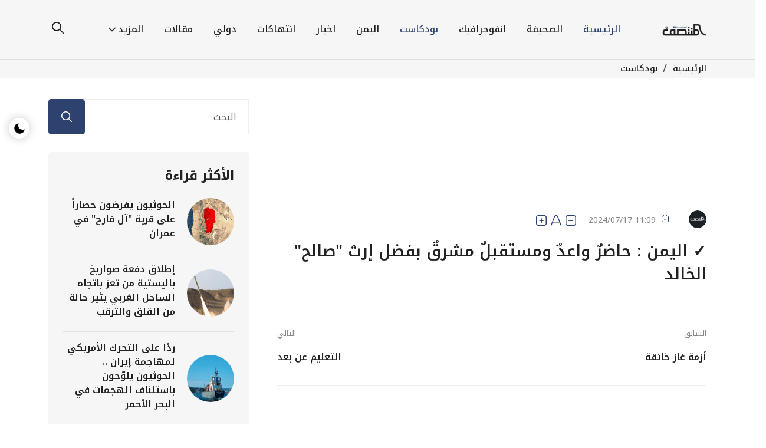

--- FILE ---
content_type: text/html; charset=utf-8
request_url: https://almontasaf.net/news105949.html
body_size: 5470
content:
<!DOCTYPE html>
<html lang="ar" dir="rtl">
	<head>
		<meta charset="utf-8">
		<title>✓ اليمن : حاضرٌ واعدٌ ومستقبلٌ مشرقٌ بفضل إرث "صالح" الخالد | المنتصف نت</title>
		<meta name="viewport" content="width=device-width, initial-scale=1, maximum-scale=1, user-scalable=no" />
		<link rel="manifest" href="https://almontasaf.net/site.webmanifest">
		<link rel="apple-touch-icon" href="https://almontasaf.net/favico.ico?v13">
		<meta name="apple-mobile-web-app-capable" content="yes" />
		<meta name="apple-mobile-web-app-status-bar-style" content="blue" />
		<meta name="format-detection" content="telephone=yes" />
				<meta property="og:title" content="✓ اليمن : حاضرٌ واعدٌ ومستقبلٌ مشرقٌ بفضل إرث &quot;صالح&quot; الخالد | المنتصف نت" />
						<meta property="og:type" content="article" />
		<meta property="og:image" content="https://almontasaf.net/uploads/news/669824acdf101.jpg?v=1769580709" />
		<meta property="og:image:secure_url" content="https://almontasaf.net/uploads/news/669824acdf101.jpg?v=1769580709" />
		<meta property="og:url" content="https://almontasaf.net/news105949.html" />
		<meta name="twitter:card" content="summary_large_image" />
		<meta name="twitter:site" content="@almontasaf2" />
		<meta name="twitter:creator" content="@almontasaf2" />
		<meta name="twitter:title" content="✓ اليمن : حاضرٌ واعدٌ ومستقبلٌ مشرقٌ بفضل إرث &quot;صالح&quot; الخالد | المنتصف نت" />
		<meta name="twitter:image:src" content="https://almontasaf.net/uploads/news/669824acdf101.jpg?v=1769580709" />
						<meta property="og:site_name" content="المنتصف نت" />
						<meta property="fb:pages" content="2308387729186739" />
		<meta property="fb:admins" content="1000235079"/>
		<link rel="stylesheet" href="https://almontasaf.net/system/styles/default/css/bootstrap.min.css">
		<link rel="stylesheet" href="https://almontasaf.net/system/styles/default/css/remixicon.css">
		<link rel="stylesheet" href="https://almontasaf.net/system/styles/default/css/uicons-regular-rounded.css">
		<link rel="stylesheet" href="https://almontasaf.net/system/styles/default/css/flaticon_baxo.css">
		<link rel="stylesheet" href="https://almontasaf.net/system/styles/default/css/swiper.bundle.min.css">
		<link rel="stylesheet" href="https://almontasaf.net/system/styles/default/css/aos.css">
		<link rel="stylesheet" href="https://almontasaf.net/system/styles/default/css/header.css">
		<link rel="stylesheet" href="https://almontasaf.net/system/styles/default/css/style.css">
		<link rel="stylesheet" href="https://almontasaf.net/system/styles/default/css/footer.css">
		<link rel="stylesheet" href="https://almontasaf.net/system/styles/default/css/responsive.css">
		<link rel="stylesheet" href="https://almontasaf.net/system/styles/default/css/dark-theme.css">
		<link rel="shortcut icon" href="https://almontasaf.net/favicon.ico?v13" />
		<script type="application/ld+json">
			{
			  "@context": "http://schema.org",
			  "@type": "Organization",
			  "name" : "المنتصف نت",
			  "url": "https://almontasaf.net",
			  "logo": "https://almontasaf.net/system/styles/default/img/logo.png?v13"
			}
		</script>
		<!-- Global site tag (gtag.js) - Google Analytics -->
		<script async src="https://www.googletagmanager.com/gtag/js?id=UA-57228625-1"></script>
		<script>
			window.dataLayer = window.dataLayer || [];
			function gtag(){dataLayer.push(arguments);}
			gtag('js', new Date());
			
			gtag('config', 'UA-57228625-1');
		</script>
	</head>
	<body>
		<div class="switch-theme-mode">
			<label id="switch" class="switch">
			<input type="checkbox" onchange="toggleTheme()" id="slider">
			<span class="slider round"></span>
			</label>
		</div>
		<div class="navbar-area header-three" id="navbar">
			<div class="container">
				<nav class="navbar navbar-expand-lg">
					<a class="navbar-brand" href="index.html">
					<img class="logo-light" src="https://almontasaf.net/system/styles/default/img/logo.png" alt="logo">
					<img class="logo-dark" src="https://almontasaf.net/system/styles/default/img/logo-white.png" alt="logo">
					</a>
					<button type="button" class="search-btn d-lg-none" data-bs-toggle="modal" data-bs-target="#searchModal">
					<i class="flaticon-loupe"></i>
					</button>
					<a class="navbar-toggler" data-bs-toggle="offcanvas" href="#navbarOffcanvas" role="button" aria-controls="navbarOffcanvas">
					<span class="burger-menu">
					<span class="top-bar"></span>
					<span class="middle-bar"></span>
					<span class="bottom-bar"></span>
					</span>
					</a>
					<div class="collapse navbar-collapse">
						<ul class="navbar-nav mx-auto">
							<li class="nav-item"><a href="https://almontasaf.net/" class="nav-link active">الرئيسية</a></li>
													<li class="nav-item"><a href="https://almontasaf.net/cat18.html" class="nav-link ">الصحيفة</a></li>
													<li class="nav-item"><a href="https://almontasaf.net/cat19.html" class="nav-link ">انفوجرافيك</a></li>
													<li class="nav-item"><a href="https://almontasaf.net/cat21.html" class="nav-link active">بودكاست </a></li>
													<li class="nav-item"><a href="https://almontasaf.net/cat2.html" class="nav-link ">اليمن</a></li>
													<li class="nav-item"><a href="https://almontasaf.net/cat9.html" class="nav-link ">اخبار</a></li>
													<li class="nav-item"><a href="https://almontasaf.net/cat16.html" class="nav-link ">انتهاكات</a></li>
													<li class="nav-item"><a href="https://almontasaf.net/cat7.html" class="nav-link ">دولي</a></li>
													<li class="nav-item"><a href="https://almontasaf.net/cat12.html" class="nav-link ">مقالات</a></li>
													<li class="nav-item">
								<a href="javascript:void(0)" class="nav-link dropdown-toggle">
								المزيد
								</a>
								<ul class="dropdown-menu">
									<li class="nav-item"><a class="nav-link" href="https://almontasaf.net/cat3.html">اقتصاد</a></li>
									<li class="nav-item"><a class="nav-link" href="https://almontasaf.net/cat8.html">رياضة</a></li>
									<li class="nav-item"><a class="nav-link" href="https://almontasaf.net/cat15.html">منوعات</a></li>
									<li class="nav-item"><a class="nav-link" href="https://almontasaf.net/qoutes.html">اقتباسات</a></li>
									<li class="nav-item"><a class="nav-link" href="https://almontasaf.net/videos.html">فيديو</a></li>
									<li class="nav-item"><a class="nav-link" href="https://almontasaf.net/weather.html">حالة الطقس</a></li>
									<li class="nav-item"><a class="nav-link" href="https://almontasaf.net/rate.html">أسعار العملات</a></li>
								</ul>
							</li>
						</ul>
						<div class="others-option d-flex align-items-center">
							<div class="option-item">
								<button type="button" class="search-btn" data-bs-toggle="modal" data-bs-target="#searchModal">
								<i class="flaticon-loupe"></i>
								</button>
							</div>
						</div>
					</div>
				</nav>
			</div>
		</div>
		<div class="responsive-navbar offcanvas offcanvas-end" data-bs-backdrop="static" tabindex="-1" id="navbarOffcanvas">
			<div class="offcanvas-header">
				<a href="index.html" class="logo d-inline-block">
				<img class="logo-light" src="https://almontasaf.net/system/styles/default/img/logo.png" alt="logo">
				<img class="logo-dark" src="https://almontasaf.net/system/styles/default/img/logo-white.png" alt="logo">
				</a>
				<button type="button" class="close-btn" data-bs-dismiss="offcanvas" aria-label="Close">
				<i class="ri-close-line"></i>
				</button>
			</div>
			<div class="offcanvas-body">
				<div class="accordion" id="navbarAccordion">
					<div class="accordion-item">
						<a class="accordion-link" href="https://almontasaf.net/" style="font-size: var(--fontSize);font-weight: 600;">
						الرئيسية
						</a>
					</div>
									<div class="accordion-item">
						<a class="accordion-link" href="https://almontasaf.net/cat18.html" style="font-size: var(--fontSize);font-weight: 600;">
						الصحيفة						</a>
					</div>
									<div class="accordion-item">
						<a class="accordion-link" href="https://almontasaf.net/cat19.html" style="font-size: var(--fontSize);font-weight: 600;">
						انفوجرافيك						</a>
					</div>
									<div class="accordion-item">
						<a class="accordion-link" href="https://almontasaf.net/cat21.html" style="font-size: var(--fontSize);font-weight: 600;">
						بودكاست 						</a>
					</div>
									<div class="accordion-item">
						<a class="accordion-link" href="https://almontasaf.net/cat2.html" style="font-size: var(--fontSize);font-weight: 600;">
						اليمن						</a>
					</div>
									<div class="accordion-item">
						<a class="accordion-link" href="https://almontasaf.net/cat9.html" style="font-size: var(--fontSize);font-weight: 600;">
						اخبار						</a>
					</div>
									<div class="accordion-item">
						<a class="accordion-link" href="https://almontasaf.net/cat16.html" style="font-size: var(--fontSize);font-weight: 600;">
						انتهاكات						</a>
					</div>
									<div class="accordion-item">
						<a class="accordion-link" href="https://almontasaf.net/cat7.html" style="font-size: var(--fontSize);font-weight: 600;">
						دولي						</a>
					</div>
									<div class="accordion-item">
						<a class="accordion-link" href="https://almontasaf.net/cat12.html" style="font-size: var(--fontSize);font-weight: 600;">
						مقالات						</a>
					</div>
									<div class="accordion-item">
						<button class="accordion-button collapsed" type="button" data-bs-toggle="collapse" data-bs-target="#collapseFive" aria-expanded="false" aria-controls="collapseFive">
						المزيد
						</button>
						<div id="collapseFive" class="accordion-collapse collapse" data-bs-parent="#navbarAccordion">
							<div class="accordion-body">
								<div class="accordion" id="navbarAccordion70">
									<div class="accordion-item">
										<a href="https://almontasaf.net/cat3.html" class="accordion-link">
										اقتصاد
										</a>
									</div>
									<div class="accordion-item">
										<a href="https://almontasaf.net/cat8.html" class="accordion-link">
										رياضة
										</a>
									</div>
									<div class="accordion-item">
										<a href="https://almontasaf.net/cat15.html" class="accordion-link">
										منوعات
										</a>
									</div>
									<div class="accordion-item">
										<a href="https://almontasaf.net/qoutes.html" class="accordion-link">
										اقتباسات
										</a>
									</div>
									<div class="accordion-item">
										<a href="https://almontasaf.net/videos.html" class="accordion-link">
										فيديو
										</a>
									</div>
									<div class="accordion-item">
										<a href="https://almontasaf.net/weather.html" class="accordion-link">
										حالة الطقس
										</a>
									</div>
									<div class="accordion-item">
										<a href="https://almontasaf.net/rate.html" class="accordion-link">
										أسعار العملات
										</a>
									</div>
								</div>
							</div>
						</div>
					</div>
				</div>
				<div class="offcanvas-contact-info">
					<h4>إتصل بنا</h4>
					<ul class="contact-info list-style">
						<li>
							<i class="ri-map-pin-fill"></i>
							<p>اليمن - صنعاء، شارع حدة</p>
						</li>
						<li>
							<i class="ri-mail-fill"></i>
							<a href="/cdn-cgi/l/email-protection#a8c1c6cec7e8c9c4c5c7c6dcc9dbc9ce86c6cddc"><span class="__cf_email__" data-cfemail="d5bcbbb3ba95b4b9b8babba1b4a6b4b3fbbbb0a1">[email&#160;protected]</span></a>
						</li>
						<li>
							<i class="ri-phone-fill"></i>
							<a href="tel:1800123456789">+1 800 123 456 789</a>
						</li>
					</ul>
					<ul class="social-profile list-style">
						<li><a href="https://www.facebook.com/almontasaf.net" target="_blank"><i class="ri-facebook-fill"></i></a></li>
						<li><a href="https://www.twitter.com/almontasaf1" target="_blank"><i class="ri-twitter-fill"></i></a></li>
						<li><a href="https://www.t.me/almontasafnet" target="_blank"><i class="ri-telegram-fill" style="font-size: 21px;"></i></a></li>
						<li><a href="https://almontasaf.net/rss-all.html"><i class="ri-rss-fill" style="font-size: 17px;top: 0;"></i></a></li>
					</ul>
				</div>
			</div>
		</div>
		<div class="modal fade searchModal" id="searchModal" data-bs-backdrop="static" data-bs-keyboard="false" tabindex="-1" aria-hidden="true">
			<div class="modal-dialog">
				<div class="modal-content">
					<form action="https://almontasaf.net/search.html">
						<input type="text" name="text" class="form-control" placeholder="البحث...">
						<button type="submit"><i class="fi fi-rr-search"></i></button>
					</form>
					<button type="button" class="btn-close" data-bs-dismiss="modal" aria-label="Close"><i class="ri-close-line"></i></button>
				</div>
			</div>
		</div>
	<script data-cfasync="false" src="/cdn-cgi/scripts/5c5dd728/cloudflare-static/email-decode.min.js"></script><script type="application/ld+json">
		{
			"@context": "https://schema.org",
			"@type": "WebPage",
			"name": "✓ اليمن : حاضرٌ واعدٌ ومستقبلٌ مشرقٌ بفضل إرث &quot;صالح&quot; الخالد",
			"publisher": {"@type":"Organization","name":"المنتصف نت","logo":{"@type":"ImageObject","url":"https://almontasaf.net/system/styles/default/img/logo1.png"}},
			"identifier": "https://almontasaf.net/news105949.html",
			"url": "https://almontasaf.net/news105949.html"
		}
	</script>
	<script type="application/ld+json">
        {
            "@context": "https://schema.org",
            "@type": "NewsArticle",
            "url": "https://almontasaf.net/news105949.html",
            "name": "✓ اليمن : حاضرٌ واعدٌ ومستقبلٌ مشرقٌ بفضل إرث &quot;صالح&quot; الخالد",
            "identifier": "https://almontasaf.net/news105949.html",
            "headline": "✓ اليمن : حاضرٌ واعدٌ ومستقبلٌ مشرقٌ بفضل إرث &quot;صالح&quot; الخالد",
            "description": "  ",
            "image": {"@type":"ImageObject","width":800,"height":600,"url":"uploads/news/669824acdf101.jpg"},
            "datePublished":"2024-07-17T23:09:29+03:00",
            "dateModified": "2024-07-17T23:09:29+03:00",
            "publisher": {"@type":"Organization","name":"المنتصف نت","logo":{"@type":"ImageObject","url":"https://almontasaf.net/system/styles/default/img/logo1.png"}},
            "author": {"@type":"Organization","name":"المنتصف نت","logo":{"@type":"ImageObject","url":"https://almontasaf.net/system/styles/default/img/logo1.png"}},
            "inLanguage": "ar",
            "mainEntityOfPage": {
                "@type": "WebPage",
                "@id": "https://almontasaf.net/news105949.html"
            }
        }
	</script>
<div class="breadcrumb-wrap" style="border-top: 1px solid #dfdfdf; border-bottom: 1px solid #dfdfdf;padding: 0px;">
	<div class="container">
		<ul class="breadcrumb-menu list-style" style="text-align: right;">
			<li><a href="https://almontasaf.net">الرئيسية</a></li>
			<li><a href="https://almontasaf.net/cat21.html">بودكاست </a></li>
		</ul>
	</div>
</div>
<div class="news-details-wrap ptb-100" style="padding-top: 35px;">
	<div class="container">
		<div class="row gx-55 gx-5">
			<div class="col-lg-8">
				<article>
					<div class="news-img">
															<div class='embed-responsive embed-responsive-16by9'>
								<iframe class='embed-responsive-item' src='//www.youtube.com/embed/8UMIZrUFKqk?wmode=transparent&autoplay=0' allowtransparency="true" frameborder='0' scrolling="no" webkitallowfullscreen mozallowfullscreen allowfullscreen></iframe>
							</div>
													</div>

										<ul class="news-metainfo list-style">
						<li class="author">
							<span class="author-img">
							<img src="https://almontasaf.net/system/styles/default/img/author/profile2.png" alt="Image" class="img-fluid" style="width:100%;">
							</span>
							<a></a>
						</li>
						<li><i class="fi fi-rr-calendar-minus"></i>11:09 2024/07/17</li>
						<li>
							<i class="fi fi-rr-square-plus" id="increase" style=" padding-right: 50px; font-size: 18px; "></i>&nbsp;
							<i class="fi fi-rr-a" style=" padding-right: 25px; font-size: 18px; "></i>&nbsp;
							<i class="fi fi-rr-square-minus" id="decrease" style=" font-size: 18px; "></i>
						</li>
					</ul>
					<div class="news-para">
						<h1>✓ اليمن : حاضرٌ واعدٌ ومستقبلٌ مشرقٌ بفضل إرث "صالح" الخالد</h1>
						<p>
												</p>
					</div>
					<script>
						document.addEventListener('DOMContentLoaded', function() {
						const newsParagraphs = document.querySelectorAll('.news-para p');
						const increaseButton = document.getElementById('increase');
						const decreaseButton = document.getElementById('decrease');
						
						const defaultFontSize = 16;
						const maxFontSize = 30;
						const minFontSize = 12;
						let currentFontSize = defaultFontSize;

						function updateFontSize(size) {
							newsParagraphs.forEach(p => {
								p.style.fontSize = size + 'px';
							});
						}

						increaseButton.addEventListener('click', function() {
							if (currentFontSize < maxFontSize) {
								currentFontSize += 2;
								updateFontSize(currentFontSize);
							}
						});

						decreaseButton.addEventListener('click', function() {
							if (currentFontSize > minFontSize) {
								currentFontSize -= 2;
								updateFontSize(currentFontSize);
							}
						});
					});

					</script>
				</article>
				<div class="post-pagination">
					<a class="prev-post" href="https://almontasaf.net/news132814.html">
						<span>السابق</span>
						<h6>أزمة غاز خانقة </h6>
					</a>
					<a class="next-post" href="https://almontasaf.net/news133251.html">
						<span>التالي</span>
						<h6> التعليم عن بعد</h6>
					</a>
				</div>
			</div>
			<div class="col-lg-4">
				<div class="sidebar" style="position: -webkit-sticky; position: sticky; top: 0;">
					<div class="sidebar-widget-two">
						<form action="https://almontasaf.net/search.html" class="search-box-widget">
							<input type="search" name="text" placeholder="البحث">
							<button type="submit">
							<i class="fi fi-rr-search"></i>
							</button>
						</form>
					</div>
					<div class="sidebar-widget">
						<h3 class="sidebar-widget-title">الأكثر قراءة</h3>
						<div class="pp-post-wrap-two">
													<div class="news-card-one">
								<div class="news-card-img">
									<img src="uploads/news/6977922fe1a66.jpg" alt="Image" style="width: 100%; height: 100%;">
								</div>
								<div class="news-card-info">
									<h3><a href="https://almontasaf.net/cat16.html"> الحوثيون يفرضون حصاراً على قرية &#34آل فارح&#34 في عمران</a></h3>
								</div>
							</div>
													<div class="news-card-one">
								<div class="news-card-img">
									<img src="uploads/news/6976befa9f717.jpg" alt="Image" style="width: 100%; height: 100%;">
								</div>
								<div class="news-card-info">
									<h3><a href="https://almontasaf.net/cat9.html">إطلاق دفعة صواريخ باليستية من تعز باتجاه الساحل الغربي يثير حالة من القلق والترقب</a></h3>
								</div>
							</div>
													<div class="news-card-one">
								<div class="news-card-img">
									<img src="uploads/news/69788bace629e.jpg" alt="Image" style="width: 100%; height: 100%;">
								</div>
								<div class="news-card-info">
									<h3><a href="https://almontasaf.net/cat9.html"> ردًا على التحرك الأمريكي لمهاجمة إيران .. الحوثيون يلوّحون باستئناف الهجمات في البحر الأحمر</a></h3>
								</div>
							</div>
													<div class="news-card-one">
								<div class="news-card-img">
									<img src="uploads/news/6976c2c8369b2.jpg" alt="Image" style="width: 100%; height: 100%;">
								</div>
								<div class="news-card-info">
									<h3><a href="https://almontasaf.net/cat2.html">حكومة الزنداني… انعكاس واقعٍ مرير وصراع المحاصصة والكفاءة في دهاليز الشرعية</a></h3>
								</div>
							</div>
												</div>
					</div>
					<div class="sidebar-widget">
						<h3 class="sidebar-widget-title">تصفح الإقسام</h3>
						<ul class="category-widget list-style">
													<li><a href="https://almontasaf.net/cat18.html"><img src="https://almontasaf.net/system/styles/default/img/icons/arrow-right.svg" alt="Image" style="transform: rotate(180deg);">الصحيفة <span><i class="ri-bard-fill"></i></span></a></li>
													<li><a href="https://almontasaf.net/cat19.html"><img src="https://almontasaf.net/system/styles/default/img/icons/arrow-right.svg" alt="Image" style="transform: rotate(180deg);">انفوجرافيك <span><i class="ri-bard-fill"></i></span></a></li>
													<li><a href="https://almontasaf.net/cat21.html"><img src="https://almontasaf.net/system/styles/default/img/icons/arrow-right.svg" alt="Image" style="transform: rotate(180deg);">بودكاست  <span><i class="ri-bard-fill"></i></span></a></li>
													<li><a href="https://almontasaf.net/cat2.html"><img src="https://almontasaf.net/system/styles/default/img/icons/arrow-right.svg" alt="Image" style="transform: rotate(180deg);">اليمن <span><i class="ri-bard-fill"></i></span></a></li>
													<li><a href="https://almontasaf.net/cat9.html"><img src="https://almontasaf.net/system/styles/default/img/icons/arrow-right.svg" alt="Image" style="transform: rotate(180deg);">اخبار <span><i class="ri-bard-fill"></i></span></a></li>
													<li><a href="https://almontasaf.net/cat16.html"><img src="https://almontasaf.net/system/styles/default/img/icons/arrow-right.svg" alt="Image" style="transform: rotate(180deg);">انتهاكات <span><i class="ri-bard-fill"></i></span></a></li>
													<li><a href="https://almontasaf.net/cat7.html"><img src="https://almontasaf.net/system/styles/default/img/icons/arrow-right.svg" alt="Image" style="transform: rotate(180deg);">دولي <span><i class="ri-bard-fill"></i></span></a></li>
													<li><a href="https://almontasaf.net/cat12.html"><img src="https://almontasaf.net/system/styles/default/img/icons/arrow-right.svg" alt="Image" style="transform: rotate(180deg);">مقالات <span><i class="ri-bard-fill"></i></span></a></li>
													<li><a href="https://almontasaf.net/cat3.html"><img src="https://almontasaf.net/system/styles/default/img/icons/arrow-right.svg" alt="Image" style="transform: rotate(180deg);">اقتصاد <span><i class="ri-bard-fill"></i></span></a></li>
							<li><a href="https://almontasaf.net/cat8.html"><img src="https://almontasaf.net/system/styles/default/img/icons/arrow-right.svg" alt="Image" style="transform: rotate(180deg);">رياضة <span><i class="ri-bard-fill"></i></span></a></li>
							<li><a href="https://almontasaf.net/cat15.html"><img src="https://almontasaf.net/system/styles/default/img/icons/arrow-right.svg" alt="Image" style="transform: rotate(180deg);">منوعات <span><i class="ri-bard-fill"></i></span></a></li>
						</ul>
					</div>
				</div>
			</div>
		</div>
	</div>
</div>
<div class="container-fluid">
	<div class="footer-wrap">
		<div class="row align-items-center">
			<div class="col-lg-4">
				<p class="copyright-text">جميع الحقوق محفوظة لـ المنتصف نت © 2012 - 2026</p>
			</div>
			<div class="col-lg-4 text-center">
				<ul class="social-profile list-style">
					<li><a href="https://www.facebook.com/almontasaf.net" target="_blank"><i class="flaticon-facebook-1"></i></a></li>
					<li><a href="https://www.twitter.com/almontasaf1" target="_blank"><i class="flaticon-twitter-1"></i></a></li>
					<li><a href="https://www.t.me/almontasafnet" target="_blank"><i class="ri-telegram-fill" style="font-size: 21px;"></i></a></li>
					<li><a href="https://almontasaf.net/rss-all.html"><i class="ri-rss-fill" style="font-size: 17px;top: 0;"></i></a></li>
				</ul>
			</div>
			<div class="col-lg-4">
				<div class="footer-right">
					<button class="subscribe-btn" data-bs-toggle="modal" data-bs-target="#newsletter-popup">إشترك في النشرة الإخبارية <i class="flaticon-left-arrow"></i></button>
					<p>احصل على الأخبار الجديدة مباشرة الى بريدك الالكتروني.</p>
				</div>
			</div>
		</div>
	</div>
</div>
<button type="button" id="backtotop" class="position-fixed text-center border-0 p-0">
<i class="ri-arrow-up-line"></i>
</button>
<script src="https://almontasaf.net/system/styles/default/js/bootstrap.bundle.min.js"></script>
<script src="https://almontasaf.net/system/styles/default/js/swiper.bundle.min.js"></script>
<script src="https://almontasaf.net/system/styles/default/js/aos.js"></script>
<script src="https://almontasaf.net/system/styles/default/js/main.js"></script>
<script defer src="https://static.cloudflareinsights.com/beacon.min.js/vcd15cbe7772f49c399c6a5babf22c1241717689176015" integrity="sha512-ZpsOmlRQV6y907TI0dKBHq9Md29nnaEIPlkf84rnaERnq6zvWvPUqr2ft8M1aS28oN72PdrCzSjY4U6VaAw1EQ==" data-cf-beacon='{"version":"2024.11.0","token":"caab20263a5a45488f703537b1c7fa85","r":1,"server_timing":{"name":{"cfCacheStatus":true,"cfEdge":true,"cfExtPri":true,"cfL4":true,"cfOrigin":true,"cfSpeedBrain":true},"location_startswith":null}}' crossorigin="anonymous"></script>
</body>
</html>

--- FILE ---
content_type: image/svg+xml
request_url: https://almontasaf.net/system/styles/default/img/icons/arrow-right.svg
body_size: -27
content:
<svg width="13" height="16" viewBox="0 0 13 16" fill="none" xmlns="http://www.w3.org/2000/svg">
<path d="M12.7071 8.70711C13.0976 8.31658 13.0976 7.68342 12.7071 7.29289L6.34315 0.928932C5.95262 0.538408 5.31946 0.538408 4.92893 0.928932C4.53841 1.31946 4.53841 1.95262 4.92893 2.34315L10.5858 8L4.92893 13.6569C4.53841 14.0474 4.53841 14.6805 4.92893 15.0711C5.31946 15.4616 5.95262 15.4616 6.34315 15.0711L12.7071 8.70711ZM0 9L12 9V7L0 7L0 9Z" fill="#2d426f"/>
</svg>
